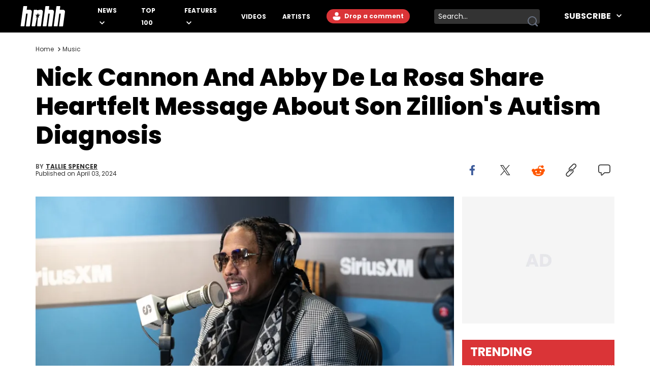

--- FILE ---
content_type: text/html
request_url: https://www.hotnewhiphop.com/783833-nick-cannon-abby-de-la-rosa-autism-son
body_size: 17084
content:
<!DOCTYPE html><html lang="en"> <head><link rel="alternate" type="application/atom+xml" href="https://www.hotnewhiphop.com/feed"><meta charset="UTF-8">
<meta name="viewport" content="width=device-width, initial-scale=1.0">
<title>Nick Cannon And Abby De La Rosa Share Heartfelt Message About Son Zillion's Autism Diagnosis</title>
<link rel="sitemap" href="/sitemap.xml">
<link rel="canonical" href="https://www.hotnewhiphop.com/783833-nick-cannon-abby-de-la-rosa-autism-son">
<meta name="charset" content="utf-8">
<meta name="description" content="Nick Cannon and Abby De La Rosa revealed on IG that their 2-year-old son was recently diagnosed with autism.">
<meta name="author" content="Tallie Spencer">
<meta name="copyright" content="Copyright © HotNewHipHop 2026">
<meta name="id" content="783833">
<meta name="keywords" content="Abby De La Rosa, autism, social media, Music, News, Nick Cannon">
<meta name="news_keywords" content="Abby De La Rosa, autism, social media, Music, News, Nick Cannon">
<meta name="robots" content="index, follow, max-snippet:-1, max-image-preview:large, max-video-preview:-1, all">
<meta name="content-type" content="">
<meta name="og:type" content="article">
<meta name="og:url" content="https://www.hotnewhiphop.com/783833-nick-cannon-abby-de-la-rosa-autism-son">
<meta name="og:description" content="Nick Cannon and Abby De La Rosa revealed on IG that their 2-year-old son was recently diagnosed with autism.">
<meta name="og:image" content="https://www.hotnewhiphop.com/wp-content/uploads/2024/04/GettyImages-1822890175.jpg">
<meta name="og:title" content="Nick Cannon And Abby De La Rosa Share Heartfelt Message About Son Zillion's Autism Diagnosis">
<meta name="og:locale" content="en_US">
<meta name="og:site_name" content="HotNewHipHop">
<meta name="twitter:card" content="summary_large_image">
<meta name="twitter:title" content="Nick Cannon And Abby De La Rosa Share Heartfelt Message About Son Zillion's Autism Diagnosis">
<meta name="twitter:description" content="Nick Cannon and Abby De La Rosa revealed on IG that their 2-year-old son was recently diagnosed with autism.">
<meta name="twitter:image" content="https://www.hotnewhiphop.com/wp-content/uploads/2024/04/GettyImages-1822890175.jpg"><script type="application/ld+json">{
  "@context": "https://schema.org",
  "@graph": [
    {
      "@type": "NewsArticle",
      "@id": "https://www.hotnewhiphop.com/783833-nick-cannon-abby-de-la-rosa-autism-son#article",
      "isPartOf": {
        "@id": "https://www.hotnewhiphop.com/783833-nick-cannon-abby-de-la-rosa-autism-son"
      },
      "author": {
        "name": "Tallie Spencer",
        "@id": "https://www.hotnewhiphop.com/#/schema/person/9ab306a19026f10e2f1191616038034d"
      },
      "headline": "Nick Cannon And Abby De La Rosa Share Heartfelt Message About Son Zillion&#8217;s Autism Diagnosis",
      "datePublished": "2024-04-03T23:49:00+00:00",
      "dateModified": "2024-04-04T01:45:21+00:00",
      "mainEntityOfPage": {
        "@id": "https://www.hotnewhiphop.com/783833-nick-cannon-abby-de-la-rosa-autism-son"
      },
      "wordCount": 450,
      "publisher": {
        "@id": "https://www.hotnewhiphop.com/#organization"
      },
      "image": {
        "@id": "https://www.hotnewhiphop.com/783833-nick-cannon-abby-de-la-rosa-autism-son#primaryimage"
      },
      "thumbnailUrl": "https://www.hotnewhiphop.com/wp-content/uploads/2024/04/GettyImages-1822890175.jpg",
      "keywords": [
        "Abby De La Rosa",
        "autism",
        "social media"
      ],
      "articleSection": [
        "Music",
        "News"
      ],
      "inLanguage": "en-US",
      "articleBody": "In a touching Instagram post on Tuesday (April 2), Nick Cannon and Abby De La Rosa opened up about their son Zillion's recent autism diagnosis. The two shed light on their family's journey and advocating for autism awareness. The proud parents shared a joint message. They stated, \"Today our family recognizes World Autism Awareness Day which is beyond meaningful to us because our amazing 2-year-old, Zillion, was recently diagnosed with ASD.\" This revelation not only showcases the couple's vulnerability but also highlights their commitment to raising awareness. In addition to fostering understanding about autism spectrum disorder (ASD). ASD, as defined by the Centers for Disease Control and Prevention (CDC), is a developmental disability characterized by variations in brain function. Individuals with ASD may display unique behaviors, communication patterns, social interactions, and learning styles compared to others. In their heartfelt message, Cannon and De La Rosa acknowledge Zillion's diagnosis. Moreover, they also celebrate his uniqueness and the profound impact he has on their lives. Furthermore, they draw inspiration from influential figures throughout history who were also believed to be on the spectrum. Some of these figures include Nikola Tesla, Sir Isaac Newton, Albert Einstein, and Michelangelo. They emphasize Zillion's ability to experience life in \"4D\" and his role in teaching them something new every day. Read More: Nick Cannon &amp; Bre Tiesi Pose With Son Legendary For Sweet Holiday Photos Read The Heartfelt Message From Nick Cannon And Abby De La Rosa           View this post on Instagram                         A post shared by Abby De La Rosa (@hiabbydelarosa) Describing Zillion as a source of love, strength, and brilliance, the couple expresses gratitude for being entrusted with such an extraordinary spirit. Their acceptance of Zillion's diagnosis reflects their dedication to providing him with unconditional love and support. Furthermore, as they extend their embrace to families worldwide on World Autism Awareness Day, Cannon and De La Rosa encourage understanding, acceptance, and compassion. Their message resonates with countless families navigating the complexities of autism, offering solace and solidarity in shared experiences. Moreover, accompanied by heartwarming videos of their Easter festivities, Cannon and De La Rosa's post serves as a reminder of the power of love, resilience, and community in the face of adversity. Through their openness and advocacy, they inspire hope and ignite conversation. In other news, Nick Cannon recently opened up about giving his relationship with Mariah Carey another shot. During an interview, he revealed that things aren't completely off the table and to \"ask her.\" [Via] Read More: Nick Cannon &amp; Alyssa Scott Honor Late Son Zen With Sweet Family Video",
      "copyrightYear": "2024",
      "copyrightHolder": {
        "@id": "https://www.hotnewhiphop.com/#organization"
      }
    },
    {
      "@type": "WebPage",
      "@id": "https://www.hotnewhiphop.com/783833-nick-cannon-abby-de-la-rosa-autism-son",
      "url": "https://www.hotnewhiphop.com/783833-nick-cannon-abby-de-la-rosa-autism-son",
      "name": "Nick Cannon And Abby De La Rosa Share Heartfelt Message About Son Zillion's Autism Diagnosis",
      "isPartOf": {
        "@id": "https://www.hotnewhiphop.com/#website"
      },
      "primaryImageOfPage": {
        "@id": "https://www.hotnewhiphop.com/783833-nick-cannon-abby-de-la-rosa-autism-son#primaryimage"
      },
      "image": {
        "@id": "https://www.hotnewhiphop.com/783833-nick-cannon-abby-de-la-rosa-autism-son#primaryimage"
      },
      "thumbnailUrl": "https://www.hotnewhiphop.com/wp-content/uploads/2024/04/GettyImages-1822890175.jpg",
      "datePublished": "2024-04-03T23:49:00+00:00",
      "dateModified": "2024-04-04T01:45:21+00:00",
      "description": "Nick Cannon and Abby De La Rosa revealed on IG that their 2-year-old son was recently diagnosed with autism.",
      "breadcrumb": {
        "@id": "https://www.hotnewhiphop.com/783833-nick-cannon-abby-de-la-rosa-autism-son#breadcrumb"
      },
      "inLanguage": "en-US",
      "potentialAction": [
        {
          "@type": "ReadAction",
          "target": [
            "https://www.hotnewhiphop.com/783833-nick-cannon-abby-de-la-rosa-autism-son"
          ]
        }
      ]
    },
    {
      "@type": "ImageObject",
      "inLanguage": "en-US",
      "@id": "https://www.hotnewhiphop.com/783833-nick-cannon-abby-de-la-rosa-autism-son#primaryimage",
      "url": "https://www.hotnewhiphop.com/wp-content/uploads/2024/04/GettyImages-1822890175.jpg",
      "contentUrl": "https://www.hotnewhiphop.com/wp-content/uploads/2024/04/GettyImages-1822890175.jpg",
      "width": 8068,
      "height": 5504,
      "caption": "NEW YORK, NEW YORK - NOVEMBER 30: Nick Cannon visits the SiriusXM Studios on November 30, 2023 in New York City. (Photo by Noam Galai/Getty Images)"
    },
    {
      "@type": "BreadcrumbList",
      "@id": "https://www.hotnewhiphop.com/783833-nick-cannon-abby-de-la-rosa-autism-son#breadcrumb",
      "itemListElement": [
        {
          "@type": "ListItem",
          "position": 1,
          "name": "Home",
          "item": "https://www.hotnewhiphop.com/"
        },
        {
          "@type": "ListItem",
          "position": 2,
          "name": "Music",
          "item": "https://www.hotnewhiphop.com/articles/music"
        },
        {
          "@type": "ListItem",
          "position": 3,
          "name": "Nick Cannon And Abby De La Rosa Share Heartfelt Message About Son Zillion&#8217;s Autism Diagnosis"
        }
      ]
    },
    {
      "@type": "WebSite",
      "@id": "https://www.hotnewhiphop.com/#website",
      "url": "https://www.hotnewhiphop.com/",
      "name": "HotNewHipHop",
      "description": "The Latest Hip Hop News, Songs, Rap Albums &amp; Music, Gossip &amp; Entertainment News, Sneaker Releases, Sports News, TV &amp; Movies, Interviews, Culture &amp; more",
      "publisher": {
        "@id": "https://www.hotnewhiphop.com/#organization"
      },
      "alternateName": "HNHH",
      "potentialAction": [
        {
          "@type": "SearchAction",
          "target": {
            "@type": "EntryPoint",
            "urlTemplate": "https://www.hotnewhiphop.com/search/{search_term_string}"
          },
          "query-input": {
            "@type": "PropertyValueSpecification",
            "valueRequired": true,
            "valueName": "search_term_string"
          }
        }
      ],
      "inLanguage": "en-US"
    },
    {
      "@type": "Organization",
      "@id": "https://www.hotnewhiphop.com/#organization",
      "name": "HotNewHipHop",
      "alternateName": "HNHH",
      "url": "https://www.hotnewhiphop.com/",
      "logo": {
        "@type": "ImageObject",
        "inLanguage": "en-US",
        "@id": "https://www.hotnewhiphop.com/#/schema/logo/image/",
        "url": "https://www.hotnewhiphop.com/wp-content/uploads/2023/12/hnhh-2.jpeg",
        "contentUrl": "https://www.hotnewhiphop.com/wp-content/uploads/2023/12/hnhh-2.jpeg",
        "width": 1000,
        "height": 666,
        "caption": "HotNewHipHop"
      },
      "image": {
        "@id": "https://www.hotnewhiphop.com/#/schema/logo/image/"
      },
      "sameAs": [
        "https://www.facebook.com/realhotnewhiphop/",
        "https://x.com/HotNewHipHop",
        "https://www.instagram.com/hotnewhiphop/",
        "https://www.youtube.com/c/HotNewHipHop"
      ]
    },
    {
      "@type": "Person",
      "@id": "https://www.hotnewhiphop.com/#/schema/person/9ab306a19026f10e2f1191616038034d",
      "name": "Tallie Spencer",
      "image": {
        "@type": "ImageObject",
        "inLanguage": "en-US",
        "@id": "https://www.hotnewhiphop.com/#/schema/person/image/",
        "url": "https://secure.gravatar.com/avatar/a9059b508ef40b0c3703e97465e1e83091c979c070a5a1c0025729b3129c19f7?s=96&d=mm&r=g",
        "contentUrl": "https://secure.gravatar.com/avatar/a9059b508ef40b0c3703e97465e1e83091c979c070a5a1c0025729b3129c19f7?s=96&d=mm&r=g",
        "caption": "Tallie Spencer"
      },
      "description": "@TallieSpencer is a music journalist based in Los Angeles, CA. She loves concerts, festivals, and traveling the world.",
      "sameAs": [
        "https://www.instagram.com/talliespencer/"
      ],
      "url": "https://www.hotnewhiphop.com/author/tallie-spencer"
    }
  ]
}</script><script type="module" src="/_astro/FreestarInit.astro_astro_type_script_index_0_lang.CxtkAvN7.js"></script><script type="module" src="/_astro/GoogleTag.astro_astro_type_script_index_0_lang.CbdYzwJ1.js"></script><script type="module" src="/_astro/FacebookPixel.astro_astro_type_script_index_0_lang.IqIWuGwb.js"></script><script type="module" src="/_astro/Marfeel.astro_astro_type_script_index_0_lang.BU85h5EW.js"></script><script type="module" src="/_astro/MarfeelABTest.astro_astro_type_script_index_0_lang.k1w2OSKI.js"></script><link rel="stylesheet" href="/_astro/about.Dv3qJe_y.css">
<link rel="stylesheet" href="/_astro/_wpid_-_slug_.h4lCtYjC.css"><script type="module" src="/_astro/page.DCTgdEH6.js"></script></head> <body class="font-poppins pt-8"> <header id="header" class="top-0 left-0 w-full z-40 fixed" role="banner"> <div id="desktop-header" class="hidden lg:flex items-center h-16 bg-black w-full px-10"> <a href="/" role="button" class="desktop-header__logo flex justify-center w-[5.5rem] mr-8 xl:mr-16 [&>span]:w-full" aria-label="Hot New Hip Hop - Home"> <svg class="fill-white w-full h-auto" width="20" height="20"> <use  xlink:href="/images/svg-icon-sprite.svg?2024-10-28#icon-hnhh-header-logo"></use> </svg> </a> <nav aria-label="Primary Navigation" class="flex-1"> <ul class="flex flex-row justify-start items-center"> <li class="group relative mr-4 xl:mr-8 xxl:mr-16"> <a href="/articles/news" class="text-white text-xs xxl:text-base uppercase font-bold relative menu-hover [&>svg]:hover:fill-accent-color hover:text-accent-color" aria-controls="submenu-news" aria-haspopup="true"> News </a> <svg class="inline-block fill-white w-[10px] ml-1" width="20" height="20"> <use  xlink:href="/images/svg-icon-sprite.svg?2024-10-28#icon-chev-down"></use> </svg> <div class="invisible absolute -left-8 top-6 inline-flex flex-col bg-black !py-4 !px-8 w-[150px] group-hover:visible"> <a href="/songs" class="text-white text-sm uppercase font-bold hover:text-accent-color relative menu-hover py-2 inline-block" aria-controls="submenu-songs" aria-haspopup="true"> Songs </a><a href="/mixtapes" class="text-white text-sm uppercase font-bold hover:text-accent-color relative menu-hover py-2 inline-block" aria-controls="submenu-mixtapes" aria-haspopup="true"> Mixtapes </a><a href="/articles/music" class="text-white text-sm uppercase font-bold hover:text-accent-color relative menu-hover py-2 inline-block" aria-controls="submenu-music" aria-haspopup="true"> Music </a><a href="/articles/life" class="text-white text-sm uppercase font-bold hover:text-accent-color relative menu-hover py-2 inline-block" aria-controls="submenu-lifestyle" aria-haspopup="true"> Lifestyle </a><a href="/articles/sports" class="text-white text-sm uppercase font-bold hover:text-accent-color relative menu-hover py-2 inline-block" aria-controls="submenu-sports" aria-haspopup="true"> Sports </a><a href="/articles/sneakers" class="text-white text-sm uppercase font-bold hover:text-accent-color relative menu-hover py-2 inline-block" aria-controls="submenu-sneakers" aria-haspopup="true"> Sneakers </a><a href="/articles/politics" class="text-white text-sm uppercase font-bold hover:text-accent-color relative menu-hover py-2 inline-block" aria-controls="submenu-politics" aria-haspopup="true"> Politics </a><a href="/articles/tech" class="text-white text-sm uppercase font-bold hover:text-accent-color relative menu-hover py-2 inline-block" aria-controls="submenu-tech" aria-haspopup="true"> Tech </a> </div> </li><li class="group relative mr-4 xl:mr-8 xxl:mr-16"> <a href="/top100" class="text-white text-xs xxl:text-base uppercase font-bold relative menu-hover [&>svg]:hover:fill-accent-color hover:text-accent-color" aria-controls="submenu-top 100" aria-haspopup="true"> Top 100 </a>   </li><li class="group relative mr-4 xl:mr-8 xxl:mr-16"> <a href="/articles/features/" class="text-white text-xs xxl:text-base uppercase font-bold relative menu-hover [&>svg]:hover:fill-accent-color hover:text-accent-color" aria-controls="submenu-features" aria-haspopup="true"> Features </a> <svg class="inline-block fill-white w-[10px] ml-1" width="20" height="20"> <use  xlink:href="/images/svg-icon-sprite.svg?2024-10-28#icon-chev-down"></use> </svg> <div class="invisible absolute -left-8 top-6 inline-flex flex-col bg-black !py-4 !px-8 w-[150px] group-hover:visible"> <a href="/articles/reviews" class="text-white text-sm uppercase font-bold hover:text-accent-color relative menu-hover py-2 inline-block" aria-controls="submenu-reviews" aria-haspopup="true"> Reviews </a><a href="/articles/interviews" class="text-white text-sm uppercase font-bold hover:text-accent-color relative menu-hover py-2 inline-block" aria-controls="submenu-interviews" aria-haspopup="true"> Interviews </a><a href="https://www.hotnewhiphop.com/articles/originalcontent" class="text-white text-sm uppercase font-bold hover:text-accent-color relative menu-hover py-2 inline-block" aria-controls="submenu-editorials" aria-haspopup="true"> Editorials </a><a href="/articles/lists" class="text-white text-sm uppercase font-bold hover:text-accent-color relative menu-hover py-2 inline-block" aria-controls="submenu-lists" aria-haspopup="true"> Lists </a> </div> </li><li class="group relative mr-4 xl:mr-8 xxl:mr-16"> <a href="/videos" class="text-white text-xs xxl:text-base uppercase font-bold relative menu-hover [&>svg]:hover:fill-accent-color hover:text-accent-color" aria-controls="submenu-videos" aria-haspopup="true"> Videos </a>   </li><li class="group relative mr-4 xl:mr-8 xxl:mr-16"> <a href="/artists" class="text-white text-xs xxl:text-base uppercase font-bold relative menu-hover [&>svg]:hover:fill-accent-color hover:text-accent-color" aria-controls="submenu-artists" aria-haspopup="true"> Artists </a>   </li> </ul> </nav> <div class="relative mr-6 h-7"> <div> <div class="mr-6 h-7 login-button-auth hidden"> <a href="/my/profile" role="button" class="text-sm lg:text-xs xxl:text-sm font-bold relative menu-hover bg-accent-color text-white rounded-l-full rounded-r-full hover:bg-accent-color-dark h-7 inline-block px-[2px] [&>span]:w-full [&>span]:h-full [&>span]:flex [&>span]:items-center"> <span class="flex items-start"> <span class="inline-block w-6 h-6 mr-2"> <img class="avatar-component-selector w-6 h-6 relative rounded-full next-image" src="/images/default-avatar.png" alt="user avatar"> </span> <span class="mr-2">My Profile</span> </span> </a> </div> <div class="mr-6 h-7 login-button-notauth hidden"> <a href="/login" role="button" class="text-sm lg:text-xs xxl:text-sm font-bold relative menu-hover px-3 py-1 bg-accent-color text-white rounded-l-full rounded-r-full hover:bg-accent-color-dark inline-block h-7">  <svg class="fill-white inline-block mt-[2px]" width="20" height="20"><use xlink:href="/images/svg-icon-sprite.svg?2024-10-28#icon-default-avatar"></use></svg>
Drop a comment
 </a> </div> </div> <script type="module">const n=function(e){[...document.querySelectorAll(".login-button-notauth")].forEach(o=>{o.style.display=e?"none":"block"}),[...document.querySelectorAll(".login-button-auth")].forEach(o=>{o.style.display=e?"block":"none"}),e&&[...document.querySelectorAll(".avatar-component-selector")].forEach(o=>{o.src=e.user.avatar})};window.hhsession_handlers=window.hhsession_handlers||[];window.hhsession_handlers.push(n);</script> </div> <div class="relative mr-8"> <div class="desktopView"><button type="button" class="searchButton absolute right-1 top-1/2 -translate-y-1/2 z-[1] opacity-[.99]" aria-label="search button"><svg class="fill-gray-500 hover:fill-accent-color" width="20" height="20"> <use  xlink:href="/images/svg-icon-sprite.svg?2024-10-28#icon-search"></use> </svg></button><div class="bg-dark-grey border-0 rounded-sm w-52 pr-7 z-0"><label for="searchFormInputDsk" class="hidden">Search input</label><input id="searchFormInputDsk" type="search" name="search" placeholder="Search..." class="searchFormInput search-input-field w-full h-full bg-transparent text-white text-sm px-2 py-1 focus:outline-hidden focus:bg-transparent autofill:!bg-transparent"></div></div><script>(function(){const isMobile = false;

	function handleSearchSubmit (searchData){
		const query = searchData;
		if (query) {
			window.location.href = `/search/${query}`;
		}
		return false;
	}

	document.querySelectorAll(".searchButton")?.forEach(element=>{
		element.addEventListener('click', function () {
			const parent = element.parentElement;
			const inputFieldValue = parent.querySelector('.searchFormInput').value;
			handleSearchSubmit(inputFieldValue);
		});
	});

	document.querySelectorAll(".searchFormInput")?.forEach((input) => {
		input.addEventListener("keypress", function (event) {
			if (event.key === "Enter" || event.keyCode === 13 || event.which === 13) {
				event.preventDefault();
				const query = input.value;
				handleSearchSubmit(query);
			}
		});
	});

})();</script> </div> <div class="header-follow"> <div class="relative group"><div class="text-white text-base font-bold uppercase hover:text-accent-color relative menu-hover [&>svg]:hover:fill-accent-color hover:border-accent-color px-4 py-1 cursor-pointer z-[1]">
Subscribe
<svg class="inline-block fill-white w-[10px] ml-2 -mt-[3px]" width="20" height="20"><use xlink:href="/images/svg-icon-sprite.svg?2024-10-28#icon-chev-down"></use></svg></div><nav id="header-social-list" class="hidden group-hover:inline-block  absolute top-[30px] -right-[25px] bg-black pt-12 px-[25px] pb-[25px] w-[330px]" aria-label="Social Navigation"><span class="flex w-full justify-between"> <a href="https://www.facebook.com/RealHotNewHipHop" aria-label="Follow us on Facebook" target="_blank" rel="noreferrer noopener" class="mr-0 lg:mr-4 lg:float-left"> <svg class="fill-white w-[22px] hover:fill-accent-color" width="20" height="20"> <use  xlink:href="/images/svg-icon-sprite.svg?2024-10-28#icon-facebook"></use> </svg> </a> <a href="https://www.instagram.com/hotnewhiphop/" aria-label="Follow us on Instagram" target="_blank" rel="noreferrer noopener" class="mr-0 lg:mr-4 lg:float-left"> <svg class="fill-white w-[22px] hover:fill-accent-color" width="20" height="20"> <use  xlink:href="/images/svg-icon-sprite.svg?2024-10-28#icon-instagram"></use> </svg> </a> <a href="https://twitter.com/HotNewHipHop" aria-label="Follow us on Twitter" target="_blank" rel="noreferrer noopener" class="mr-0 lg:mr-4 lg:float-left"> <svg class="fill-white w-[22px] hover:fill-accent-color" width="20" height="20"> <use  xlink:href="/images/svg-icon-sprite.svg?2024-10-28#icon-twitter"></use> </svg> </a> <a href="https://www.tiktok.com/@hotnewhiphop?" aria-label="Follow us on TikTok" target="_blank" rel="noreferrer noopener" class="mr-0 lg:mr-4 lg:float-left"> <svg class="fill-white w-[22px] hover:fill-accent-color" width="20" height="20"> <use  xlink:href="/images/svg-icon-sprite.svg?2024-10-28#icon-tiktok"></use> </svg> </a> <a href="https://www.youtube.com/c/HotNewHipHop?" aria-label="Follow us on Youtube" target="_blank" rel="noreferrer noopener"> <svg class="fill-white w-[22px] hover:fill-accent-color" width="20" height="20"> <use  xlink:href="/images/svg-icon-sprite.svg?2024-10-28#icon-youtube"></use> </svg> </a> </span><div class="text-white text-xs font-bold mt-4 mb-2">
Subscribe to Our Newsletter
</div><form class="flex flex-row gap-[2%]"><input type="email" placeholder="Your email" autoComplete="email" class="w-[63%] h-[30px] text-dark-grey text-[.625rem] font-semibold px-2 py-1 bg-white" name="email"/><button type="submit" class="bg-smoke w-[35%] text-black text-[.625rem] font-semibold h-[30px]">SUBSCRIBE</button></form></nav></div> </div> </div> <div class="block lg:hidden absolute top-0 left-0 w-full z-30"> <div class="absolute left-4 top-[18px]"> <div> <div class="mr-6 h-7 login-button-auth hidden"> <a href="/my/profile" role="button" class="text-sm lg:text-xs xxl:text-sm font-bold relative menu-hover bg-accent-color text-white rounded-l-full rounded-r-full hover:bg-accent-color-dark h-7 inline-block px-[2px] [&>span]:w-full [&>span]:h-full [&>span]:flex [&>span]:items-center"> <span class="flex items-start"> <span class="inline-block w-6 h-6 mr-2"> <img class="avatar-component-selector w-6 h-6 relative rounded-full next-image" src="/images/default-avatar.png" alt="user avatar"> </span> <span class="mr-2">My Profile</span> </span> </a> </div> <div class="mr-6 h-7 login-button-notauth hidden"> <a href="/login" role="button" class="text-sm lg:text-xs xxl:text-sm font-bold relative menu-hover px-3 py-1 bg-accent-color text-white rounded-l-full rounded-r-full hover:bg-accent-color-dark inline-block h-7"> Sign in </a> </div> </div>  </div> <div class="h-[64.61px] bg-black w-full flex items-center justify-center"> <a href="/" role="button" class="header-mobile-logo" aria-label="Hot New Hip Hop - Home"> <svg class="h-[64px] w-[76px] fill-white" width="20" height="20"> <use  xlink:href="/images/svg-icon-sprite.svg?2024-10-28#icon-hnhh-header-logo"></use> </svg> </a> </div> <span id="mobileMenuButton" class="block absolute sidebarIconToggle top-[22px] right-4 w-[22px] h-[22px] cursor-pointer bg-menu-open bg-no-repeat bg-center"></span> <div id="sidebarMenu" class="hidden container w-full mobileMenuContainer mobileMenuContainerOpen pt-16 px-6 overflow-y-auto h-full fixed top-[55px] left-0 bg-black"> <div class="flex flex-row justify-between items-center w-full"> <span class="flex w-full justify-between"> <a href="https://www.facebook.com/RealHotNewHipHop" aria-label="Follow us on Facebook" target="_blank" rel="noreferrer noopener" class="mr-0 lg:mr-4 lg:float-left"> <svg class="fill-white w-[22px] hover:fill-accent-color" width="20" height="20"> <use  xlink:href="/images/svg-icon-sprite.svg?2024-10-28#icon-facebook"></use> </svg> </a> <a href="https://www.instagram.com/hotnewhiphop/" aria-label="Follow us on Instagram" target="_blank" rel="noreferrer noopener" class="mr-0 lg:mr-4 lg:float-left"> <svg class="fill-white w-[22px] hover:fill-accent-color" width="20" height="20"> <use  xlink:href="/images/svg-icon-sprite.svg?2024-10-28#icon-instagram"></use> </svg> </a> <a href="https://twitter.com/HotNewHipHop" aria-label="Follow us on Twitter" target="_blank" rel="noreferrer noopener" class="mr-0 lg:mr-4 lg:float-left"> <svg class="fill-white w-[22px] hover:fill-accent-color" width="20" height="20"> <use  xlink:href="/images/svg-icon-sprite.svg?2024-10-28#icon-twitter"></use> </svg> </a> <a href="https://www.tiktok.com/@hotnewhiphop?" aria-label="Follow us on TikTok" target="_blank" rel="noreferrer noopener" class="mr-0 lg:mr-4 lg:float-left"> <svg class="fill-white w-[22px] hover:fill-accent-color" width="20" height="20"> <use  xlink:href="/images/svg-icon-sprite.svg?2024-10-28#icon-tiktok"></use> </svg> </a> <a href="https://www.youtube.com/c/HotNewHipHop?" aria-label="Follow us on Youtube" target="_blank" rel="noreferrer noopener"> <svg class="fill-white w-[22px] hover:fill-accent-color" width="20" height="20"> <use  xlink:href="/images/svg-icon-sprite.svg?2024-10-28#icon-youtube"></use> </svg> </a> </span> </div> <div class="flex flex-row items-center my-10 w-full"> <div class="mobileView flex justify-between relative w-full lg:w-[calc(100%-358px)] mb-8"><div class="searchFormInputMobWrapper w-full rounded-xl pr-10 border-[1px] border-very-light-grey"><label for="searchFormInputMob" class="hidden">Search input</label><input id="searchFormInputMob" type="search" name="search" placeholder="Search..." class="searchFormInput search-input-field border-0 px-4 py-2 w-full bg-transparent outline-hidden text-lg text-white"></div><button type="button" class="searchButton absolute right-4 top-1/2 -translate-y-1/2 w-[23px] h-[23px]" aria-label="search button"><svg class="w-[23px] h-[23px] fill-dark-grey hover:fisAuthenticatedill-accent-color" width="20" height="20"> <use  xlink:href="/images/svg-icon-sprite.svg?2024-10-28#icon-search"></use> </svg></button></div><script>(function(){const isMobile = true;

	function handleSearchSubmit (searchData){
		const query = searchData;
		if (query) {
			window.location.href = `/search/${query}`;
		}
		return false;
	}

	document.querySelectorAll(".searchButton")?.forEach(element=>{
		element.addEventListener('click', function () {
			const parent = element.parentElement;
			const inputFieldValue = parent.querySelector('.searchFormInput').value;
			handleSearchSubmit(inputFieldValue);
		});
	});

	document.querySelectorAll(".searchFormInput")?.forEach((input) => {
		input.addEventListener("keypress", function (event) {
			if (event.key === "Enter" || event.keyCode === 13 || event.which === 13) {
				event.preventDefault();
				const query = input.value;
				handleSearchSubmit(query);
			}
		});
	});

})();</script> </div> <nav class="mobileNav w-full" aria-label="Main Navigation"> <div class="my-4" role="menu"> <span class="mobile-navItem-expander flex flex-row flex-wrap relative" role="menuitem"> <a href="/articles/news" class="mobileNavItemLink text-white text-lg uppercase font-semibold mobileLinkButton mr-3" aria-controls="submenu-news" aria-haspopup="true"> News </a> <span class="mobile-navExpander bg-chev-down bg-no-repeat bg-left flex-1 h-5 [&>svg]:fill-white [&>svg]:w-4 [&>svg]:h-4 mt-1"></span> <div id="submenu-news" class="mobileNavItemChildren hidden basis-full" role="menu"> <a href="/songs" class="mobileNavItemLink pl-4 my-3 mobileNavSubItem text-white text-base font-semibold mobileLinkButton block" aria-controls="submenu-songs" aria-haspopup="true" role="menuitem"> Songs </a><a href="/mixtapes" class="mobileNavItemLink pl-4 my-3 mobileNavSubItem text-white text-base font-semibold mobileLinkButton block" aria-controls="submenu-mixtapes" aria-haspopup="true" role="menuitem"> Mixtapes </a><a href="/articles/music" class="mobileNavItemLink pl-4 my-3 mobileNavSubItem text-white text-base font-semibold mobileLinkButton block" aria-controls="submenu-music" aria-haspopup="true" role="menuitem"> Music </a><a href="/articles/life" class="mobileNavItemLink pl-4 my-3 mobileNavSubItem text-white text-base font-semibold mobileLinkButton block" aria-controls="submenu-lifestyle" aria-haspopup="true" role="menuitem"> Lifestyle </a><a href="/articles/sports" class="mobileNavItemLink pl-4 my-3 mobileNavSubItem text-white text-base font-semibold mobileLinkButton block" aria-controls="submenu-sports" aria-haspopup="true" role="menuitem"> Sports </a><a href="/articles/sneakers" class="mobileNavItemLink pl-4 my-3 mobileNavSubItem text-white text-base font-semibold mobileLinkButton block" aria-controls="submenu-sneakers" aria-haspopup="true" role="menuitem"> Sneakers </a><a href="/articles/politics" class="mobileNavItemLink pl-4 my-3 mobileNavSubItem text-white text-base font-semibold mobileLinkButton block" aria-controls="submenu-politics" aria-haspopup="true" role="menuitem"> Politics </a><a href="/articles/tech" class="mobileNavItemLink pl-4 my-3 mobileNavSubItem text-white text-base font-semibold mobileLinkButton block" aria-controls="submenu-tech" aria-haspopup="true" role="menuitem"> Tech </a> </div> </span> </div><div class="my-4" role="menu"> <a href="/top100" role="menuitem" class="mobileNavItemLink mobileNavItem mobileLinkButton text-white text-lg uppercase font-semibold"> Top 100 </a> </div><div class="my-4" role="menu"> <span class="mobile-navItem-expander flex flex-row flex-wrap relative" role="menuitem"> <a href="/articles/features/" class="mobileNavItemLink text-white text-lg uppercase font-semibold mobileLinkButton mr-3" aria-controls="submenu-features" aria-haspopup="true"> Features </a> <span class="mobile-navExpander bg-chev-down bg-no-repeat bg-left flex-1 h-5 [&>svg]:fill-white [&>svg]:w-4 [&>svg]:h-4 mt-1"></span> <div id="submenu-features" class="mobileNavItemChildren hidden basis-full" role="menu"> <a href="/articles/reviews" class="mobileNavItemLink pl-4 my-3 mobileNavSubItem text-white text-base font-semibold mobileLinkButton block" aria-controls="submenu-reviews" aria-haspopup="true" role="menuitem"> Reviews </a><a href="/articles/interviews" class="mobileNavItemLink pl-4 my-3 mobileNavSubItem text-white text-base font-semibold mobileLinkButton block" aria-controls="submenu-interviews" aria-haspopup="true" role="menuitem"> Interviews </a><a href="https://www.hotnewhiphop.com/articles/originalcontent" class="mobileNavItemLink pl-4 my-3 mobileNavSubItem text-white text-base font-semibold mobileLinkButton block" aria-controls="submenu-editorials" aria-haspopup="true" role="menuitem"> Editorials </a><a href="/articles/lists" class="mobileNavItemLink pl-4 my-3 mobileNavSubItem text-white text-base font-semibold mobileLinkButton block" aria-controls="submenu-lists" aria-haspopup="true" role="menuitem"> Lists </a> </div> </span> </div><div class="my-4" role="menu"> <a href="/videos" role="menuitem" class="mobileNavItemLink mobileNavItem mobileLinkButton text-white text-lg uppercase font-semibold"> Videos </a> </div><div class="my-4" role="menu"> <a href="/artists" role="menuitem" class="mobileNavItemLink mobileNavItem mobileLinkButton text-white text-lg uppercase font-semibold"> Artists </a> </div> </nav> <div class="mt-4 mb-20 w-full"><div class="text-white text-xs font-bold pb-2">
Subscribe to Our Newsletter
</div><form class="flex flex-row gap-[2%]"><input type="email" placeholder="Your email" autoComplete="email" class="w-[63%] h-[30px] text-dark-grey text-[.625rem] font-semibold px-2 py-1 bg-white" name="email"/><button type="submit" class="bg-smoke w-[35%] text-black text-[.625rem] font-semibold h-[30px]">SUBSCRIBE</button></form></div> </div> </div> <script type="module">if(typeof window>"u")throw new Error("MENU ERROR");const t=document.getElementById("mobileMenuButton"),i=document.getElementById("sidebarMenu"),r=document.querySelectorAll(".mobile-navExpander"),u=document.querySelectorAll(".mobileNavItemLink"),o=document.querySelector("body"),s=e=>{const n=e.style.display==="block";return e.style.display=n?"none":"block",n},d=(e,n)=>{e.style.backgroundImage=n?"url(/images/chevDown.svg)":"url(/images/chevUp.svg)"},c=()=>{if(!o||!t)return;const e=s(i);o.style.overflowY=e?"visible":"hidden",t.style.backgroundImage=e?"url(/images/menuOpen.svg)":"url(/images/menuClose.svg)"};r.forEach(e=>{e.addEventListener("click",()=>{const n=e.nextElementSibling,l=s(n);d(e,l)})});t&&t.addEventListener("click",c);u.forEach(e=>{e.addEventListener("click",()=>{setTimeout(c,150)})});</script> </header>  <div class="container-content mx-auto px-4 mt-20 lg:mt-[57px]"> <header class="w-full font-poppins"> <ul class="my-4 lg:my-5 flex flex-row justify-start items-center text-xs text-dark-grey font-poppins"> <li> <a href="/" class="mr-2 hover:text-accent-color">
Home
</a> </li> <li class="breadcrumb-arrow"> <a href="/articles/music" class="hover:text-accent-color"> Music </a> </li> </ul> <h1 class="text-[1.75rem] lg:text-5xl font-extrabold mt-0 lg:mt-5 mb-5 "> Nick Cannon And Abby De La Rosa Share Heartfelt Message About Son Zillion&#39;s Autism Diagnosis </h1>  <div class="flex flex-row flex-wrap justify-start items-center mb-8 text-[10px] lg:text-[11px] font-poppins leading-[1.231] w-full"> <span class="flex gap-x-4 gap-y-3 lg:gap-y-1 flex-col"> <span class="uppercase text-xs flex items-end"> <span class="text-[#555] font-semibold mr-1">BY</span> <a href="/author/tallie-spencer" class="mr-4 font-bold text-dark-grey hover:text-accent-color underline"> Tallie Spencer </a> </span> <span class="col-start-2 row-start-2 text-xs text-dark-grey"> <time class="client-timestamp font-light undefined" data-date="2024-04-03 19:49:00" data-modified="2024-04-03 21:45:21" data-full-format="true"> Published on  <span>April 03, 2024</span> </time> </span> </span> <span class="flex-1"></span> <span class="inline-flex lg:w-[300px] items-center justify-between w-auto mt-4 lg:mt-0"> <span class="mr-2 lg:mr-0 w-[40px] h-[40px] border-[1px] border-dark-grey rounded-full flex justify-center items-center cursor-pointer hover:border-accent-color [&>button>svg]:hover:fill-accent-color"> <a href="https://www.facebook.com/sharer/sharer.php?u=https://www.hotnewhiphop.com/783833-nick-cannon-abby-de-la-rosa-autism-son&quote=Nick Cannon And Abby De La Rosa Share Heartfelt Message About Son Zillion's Autism Diagnosis" target="_blank" rel="noopener noreferrer" aria-label="Share on Facebook"> <svg class="w-[20px] h-auto fill-[#3C5A9A]" width="20" height="20"> <use  xlink:href="/images/svg-icon-sprite.svg?2024-10-28#icon-facebook"></use> </svg> </a> </span> <span class="mr-2 lg:mr-0 w-[40px] h-[40px] border-[1px] border-dark-grey rounded-full flex justify-center items-center cursor-pointer hover:border-accent-color [&>button>svg]:hover:fill-accent-color"> <a href="https://twitter.com/intent/tweet?url=https://www.hotnewhiphop.com/783833-nick-cannon-abby-de-la-rosa-autism-son&text=Nick Cannon And Abby De La Rosa Share Heartfelt Message About Son Zillion's Autism Diagnosis" target="_blank" rel="noopener noreferrer" aria-label="Share on Twitter"> <svg class="w-[20px] h-auto fill-dark-grey hover:fill-accent-color" width="20" height="20"> <use  xlink:href="/images/svg-icon-sprite.svg?2024-10-28#icon-twitter"></use> </svg> </a> </span> <span class="mr-2 lg:mr-0 w-[40px] h-[40px] border-[1px] border-dark-grey rounded-full flex justify-center items-center cursor-pointer hover:border-accent-color [&>button>svg]:hover:fill-accent-color"> <a href="https://www.reddit.com/submit?url=https://www.hotnewhiphop.com/783833-nick-cannon-abby-de-la-rosa-autism-son&title=Nick Cannon And Abby De La Rosa Share Heartfelt Message About Son Zillion's Autism Diagnosis" target="_blank" rel="noopener noreferrer" aria-label="Share on Reddit"> <svg class="w-[26px] h-auto fill-[#FF5700] hover:fill-accent-color" width="20" height="20"> <use  xlink:href="/images/svg-icon-sprite.svg?2024-10-28#icon-reddit"></use> </svg> </a> </span> <span class="mr-2 lg:mr-0 w-[40px] h-[40px] flex justify-center items-center relative"> <div class="relative"> <button type="button" class="w-[40px] h-[40px] border-[1px] border-dark-grey rounded-full flex justify-center items-center cursor-pointer hover:border-accent-color [&>svg]:hover:fill-accent-color" aria-label="Copy URL to clipboard" data-copy-button="-header"> <svg class="share-link-icon h-[26px] w-[26px] fill-dark-grey" width="20" height="20"> <use  xlink:href="/images/svg-icon-sprite.svg?2024-10-28#icon-share-link"></use> </svg> </button> <span class="fixed top-8 left-1/2 transform -translate-x-1/2 bg-accent-color text-white text-sm px-2 py-1 rounded-sm transition-opacity duration-200 opacity-0" data-copy-tooltip="-header">
Link Copied to Clipboard!
</span> </div>  </span> <a href="#comment_section" aria-label="Comments" class="transition-all duration-200 w-[40px] h-[40px] border-[1px] border-dark-grey rounded-full flex justify-center items-center cursor-pointer hover:border-accent-color [&>svg]:hover:fill-accent-color"> <svg class="h-[26px] w-[24px] fill-dark-grey" width="20" height="20"> <use  xlink:href="/images/svg-icon-sprite.svg?2024-10-28#icon-comment"></use> </svg> </a> </span> </div> </header> <div class="w-full relative flex flex-col justify-between gap-x-4 lg:flex-row mt-4 lg:mt-8 pb-8 mb-8"> <div class="w-full lg:max-w-[824px]"> <div class="block relative aspect-[1.5]"><div class="block absolute lg:relative w-[calc(100%+2rem)] lg:w-full -left-4 lg:-left-0 overflow-hidden aspect-[1.5]"><img class="article-cover-image !relative object-cover w-full h-full object-top" src="https://www.hotnewhiphop.com/i/v1/390x273-cover-81-auto/2024/04/GettyImages-1822890175.jpg" srcset="https://www.hotnewhiphop.com/i/v1/390x260-cover-81-auto/2024/04/GettyImages-1822890175.jpg 390w, https://www.hotnewhiphop.com/i/v1/765x510-cover-81-auto/2024/04/GettyImages-1822890175.jpg 765w, https://www.hotnewhiphop.com/i/v1/0x0-cover-81-auto/2024/04/GettyImages-1822890175.jpg 0w" sizes="(max-width:420px) 420w, 100vw" alt="Celebrities Visit SiriusXM - November 30, 2023" loading="eager" decoding="async" fetchpriority="high"></div></div>
		<span class="text-xs text-dark-grey inline-block mt-7 lg:mt-2 [&>svg]:inline [&>svg]:fill-dark-grey [&>svg]:h-3 [&>svg]:mb-[3px] [&>svg]:mr-1"><svg width="20" height="20"> <use  xlink:href="/images/svg-icon-sprite.svg?2024-10-28#icon-camera"></use> </svg>NEW YORK, NEW YORK - NOVEMBER 30: Nick Cannon visits the SiriusXM Studios on November 30, 2023 in New York City. (Photo by Noam Galai/Getty Images)</span>  <div class="block lg:flex gap-8"> <div class="w-[40px] hidden lg:block pt-5"> <span class="inline-flex flex-col gap-4 sticky items-center justify-between w-auto mt-4 lg:mt-0"> <span class="mr-2 lg:mr-0 w-[40px] h-[40px] border-[1px] border-dark-grey rounded-full flex justify-center items-center cursor-pointer hover:border-accent-color [&>button>svg]:hover:fill-accent-color"> <a href="https://www.facebook.com/sharer/sharer.php?u=https://www.hotnewhiphop.com/783833-nick-cannon-abby-de-la-rosa-autism-son&quote=Nick Cannon And Abby De La Rosa Share Heartfelt Message About Son Zillion's Autism Diagnosis" target="_blank" rel="noopener noreferrer" aria-label="Share on Facebook"> <svg class="w-[20px] h-auto fill-[#3C5A9A]" width="20" height="20"> <use  xlink:href="/images/svg-icon-sprite.svg?2024-10-28#icon-facebook"></use> </svg> </a> </span> <span class="mr-2 lg:mr-0 w-[40px] h-[40px] border-[1px] border-dark-grey rounded-full flex justify-center items-center cursor-pointer hover:border-accent-color [&>button>svg]:hover:fill-accent-color"> <a href="https://twitter.com/intent/tweet?url=https://www.hotnewhiphop.com/783833-nick-cannon-abby-de-la-rosa-autism-son&text=Nick Cannon And Abby De La Rosa Share Heartfelt Message About Son Zillion's Autism Diagnosis" target="_blank" rel="noopener noreferrer" aria-label="Share on Twitter"> <svg class="w-[20px] h-auto fill-dark-grey hover:fill-accent-color" width="20" height="20"> <use  xlink:href="/images/svg-icon-sprite.svg?2024-10-28#icon-twitter"></use> </svg> </a> </span> <span class="mr-2 lg:mr-0 w-[40px] h-[40px] border-[1px] border-dark-grey rounded-full flex justify-center items-center cursor-pointer hover:border-accent-color [&>button>svg]:hover:fill-accent-color"> <a href="https://www.reddit.com/submit?url=https://www.hotnewhiphop.com/783833-nick-cannon-abby-de-la-rosa-autism-son&title=Nick Cannon And Abby De La Rosa Share Heartfelt Message About Son Zillion's Autism Diagnosis" target="_blank" rel="noopener noreferrer" aria-label="Share on Reddit"> <svg class="w-[26px] h-auto fill-[#FF5700] hover:fill-accent-color" width="20" height="20"> <use  xlink:href="/images/svg-icon-sprite.svg?2024-10-28#icon-reddit"></use> </svg> </a> </span> <span class="mr-2 lg:mr-0 w-[40px] h-[40px] flex justify-center items-center relative"> <div class="relative"> <button type="button" class="w-[40px] h-[40px] border-[1px] border-dark-grey rounded-full flex justify-center items-center cursor-pointer hover:border-accent-color [&>svg]:hover:fill-accent-color" aria-label="Copy URL to clipboard" data-copy-button="-body"> <svg class="share-link-icon h-[26px] w-[26px] fill-dark-grey" width="20" height="20"> <use  xlink:href="/images/svg-icon-sprite.svg?2024-10-28#icon-share-link"></use> </svg> </button> <span class="fixed top-8 left-1/2 transform -translate-x-1/2 bg-accent-color text-white text-sm px-2 py-1 rounded-sm transition-opacity duration-200 opacity-0" data-copy-tooltip="-body">
Link Copied to Clipboard!
</span> </div> <script type="module">typeof window<"u"&&document.querySelectorAll("[data-copy-button]").forEach(o=>{const e=o.getAttribute("data-copy-button"),t=document.querySelector(`[data-copy-tooltip="${e}"]`);o.addEventListener("click",async()=>{try{await navigator.clipboard.writeText(window.location.href),t&&(t.style.opacity="1",setTimeout(()=>{t.style.opacity="0"},2e3))}catch(c){console.error("Failed to copy the URL:",c)}})});</script> </span> <a href="#comment_section" aria-label="Comments" class="transition-all duration-200 w-[40px] h-[40px] border-[1px] border-dark-grey rounded-full flex justify-center items-center cursor-pointer hover:border-accent-color [&>svg]:hover:fill-accent-color"> <svg class="h-[26px] w-[24px] fill-dark-grey" width="20" height="20"> <use  xlink:href="/images/svg-icon-sprite.svg?2024-10-28#icon-comment"></use> </svg> </a> </span> </div> <div class="w-full lg:max-w-[752px] [&>svg]:inline"> <div class="inline-flex justify-center lg:justify-start mt-2 w-full"> <a href="https://www.google.com/preferences/source?q=https://www.hotnewhiphop.com/" class="mt-4 lg:mt-2 block w-full h-full max-w-[330px] max-h-[59px]" id="googleButtonPopUp"> <span class="relative block w-full max-w-[330px]"> <img id="googlePreferredBadgeDefault" src="/images/google_preferred_source_badge_dark_1_1.webp" width="600" height="107" alt="Add HNHH as a preferred source on Google" class="block w-full max-w-[330px]" loading="lazy" fetchpriority="low"> <img id="googlePreferredBadgeActive" src="/images/google_preferred_source_badge_dark_1_2.webp" width="600" height="107" alt="" aria-hidden="true" class="hidden w-full max-w-[330px]" loading="lazy" fetchpriority="low"> </span> </a> <script type="module">const t=document.getElementById("googleButtonPopUp"),n=document.getElementById("googlePreferredBadgeDefault"),s=document.getElementById("googlePreferredBadgeActive");window.dataLayer=window.dataLayer||[];function d(){console.log("Google button clicked"),window.dataLayer.push({event:"discover_btn_click"})}function c(e){!n||!s||(n.classList.toggle("hidden",e),n.classList.toggle("block",!e),s.classList.toggle("hidden",!e),s.classList.toggle("block",e))}function i(e){const l=["width=480","height=550","resizable=no","scrollbars=yes","menubar=no","toolbar=no","status=no"].join(","),o=window.open(e,"preferencesPopup",l);if(!o||o.closed||typeof o.closed>"u"){window.open(e,"_blank","noopener,noreferrer");return}o.focus()}t&&t.addEventListener("click",e=>{e.preventDefault(),d(),c(!0),i(t.href)});</script> </div> <div><!-- Article Start --></div> <span class="inline-block text-[1rem] font-bold lg:text-xl text-dark-grey mb-4 lg:mb-6 mt-8 lg:mt-4 w-full lg:max-w-[680px] font-lora"></span> <article class="w-full lg:max-w-[680px] [&>div>p>iframe]:w-full [&>div>p>iframe]:aspect-video
								[&>div>p>iframe]:!h-auto [&>div>p>iframe]:!mx-auto [&>div>p>iframe]:min-w-[auto] [&>div>p>iframe]:lg:min-w-[382px] min-h-[200px] [&_ol]:list-decimal [&_ol]:list-outside [&_ol]:pl-[30px] [&_h3]:font-bold [&_h3]:text-xl [&_h3]:mb-8">  <div>  <div class="mb-8"><p class="font-lora text-dark-grey !leading-[1.9125rem] break-words text-[17px] lg:text-lg">In a touching Instagram post on Tuesday (April 2), <a href="/profile/nickcannon" class="font-semibold hover:text-accent-color border-b-2 border-accent-color" target="" rel="">Nick Cannon</a> and Abby De La Rosa opened up about their son Zillion's recent autism diagnosis. The two shed light on their family's journey and advocating for autism awareness. The proud parents shared a joint message. They stated, "Today our family recognizes World Autism Awareness Day which is beyond meaningful to us because our amazing 2-year-old, Zillion, was recently diagnosed with ASD." This revelation not only showcases <a href="/740663-nick-cannon-diddy-cassie-explosive-lawsuit" target="" rel="" class="font-semibold hover:text-accent-color border-b-2 border-accent-color">the couple's vulnerability </a>but also highlights their commitment to raising awareness. In addition to fostering understanding about autism spectrum disorder (ASD).</p></div> <div id="FreeStarVideoAdContainer" class="relative aspect-video bg-d-bg-color
						before:content-['VIDEO'] before:absolute before:text-4xl before:text-gray-200 before:top-[50%] before:left-[50%] before:font-bold before:-translate-x-[50%] before:-translate-y-[50%] before:font-poppins
						pt-[12.8px] lg:px-[12.8px] pb-0 lg:pb-[12.8px] border-t lg:mb-6"> <div id="freestar-video-parent"> <div id="freestar-video-child"></div> </div> </div><div class="w-full relative lg:hidden flex justify-center items-start mb-6 lg:mb-8 min-h-[226px] lg:h-auto lg:min-h-[116px]
                bg-d-bg-color bg-ad-text bg-no-repeat bg-center a-block-bg before:font-poppins
                border-b py-[12.8px]"> <div data-placement="hotnewhiphop_Mobile_MidArticle" id="hotnewhiphop_Mobile_MidArticle-828xn877y" class="freestarAd undefined"></div> </div> <div class="mb-8"><p class="font-lora text-dark-grey !leading-[1.9125rem] break-words text-[17px] lg:text-lg">ASD, as defined by the<em> Centers for Disease Control and Prevention</em> (CDC), is a developmental disability characterized by variations in brain function. Individuals with ASD may display unique behaviors, communication patterns, social interactions, and learning styles compared to others. In their heartfelt message, Cannon and De La Rosa acknowledge Zillion's diagnosis. Moreover, they also celebrate his uniqueness and the profound impact he has on their lives. Furthermore, they draw inspiration from influential figures throughout history who were also believed to be on the spectrum. Some of these figures include Nikola Tesla, Sir Isaac Newton, Albert Einstein, and Michelangelo. They emphasize Zillion's ability to experience life in "4D" and his role in teaching them something new every day.</p></div>  <div class="mb-8"><p class="font-lora text-dark-grey !leading-[1.9125rem] break-words text-[17px] lg:text-lg"><strong>Read More:&nbsp;<a href="/747563-nick-cannon-bre-tiesi-holiday-photos" target="" rel="" class="font-semibold hover:text-accent-color border-b-2 border-accent-color">Nick Cannon &amp; Bre Tiesi Pose With Son Legendary For Sweet Holiday Photos</a></strong></p></div> <div class="w-full relative flex justify-center items-start bg-d-bg-color h-auto min-h-[250px] lg:min-h-[276px] bg-ad-text bg-no-repeat bg-center a-block-bg py-[13px] my-8"> <div data-placement="hotnewhiphop_inarticle_reusable" id="hotnewhiphop_inarticle_reusable_6" class="freestarAd undefined"></div> </div><span>
<h2 class="font-bold text-2xl lg:text-[2.125rem] mb-[18px] font-poppins leading-10" class="wp-block-heading" id="h-read-the-heartfelt-message-from-nick-cannon-and-abby-de-la-rosa">Read The Heartfelt Message From Nick Cannon And Abby De La Rosa</h2>
</span> <script type="module" src="/_astro/RenderEmbedInstagram.astro_astro_type_script_index_0_lang.-sDcVz2O.js"></script> <p class="mb-8"> <amp-instagram data-shortcode="C5RMeYapsgj" data-captioned="true" layout="responsive" width="750" height="422" class="w-full lg:w-3/4 mx-auto border-[1px] border-[#dbdbdb] rounded-[3px] amp-instagram-container"></amp-instagram> </p> <div class="mb-8"><p class="font-lora text-dark-grey !leading-[1.9125rem] break-words text-[17px] lg:text-lg">Describing Zillion as a source of love, strength, and brilliance, the couple expresses gratitude for being entrusted with such an extraordinary spirit. Their acceptance of Zillion's diagnosis reflects their dedication to providing him with unconditional love and support. Furthermore, as they extend their embrace to families worldwide on World Autism Awareness Day, Cannon and De La Rosa encourage understanding, acceptance, and compassion. Their message resonates with countless families navigating the complexities of autism, offering solace and solidarity in shared experiences.</p></div>  <div class="mb-8"><p class="font-lora text-dark-grey !leading-[1.9125rem] break-words text-[17px] lg:text-lg">Moreover, accompanied by heartwarming videos of their Easter festivities, Cannon and De La Rosa's post serves as a reminder of the power of love, resilience, and community in the face of adversity. Through their openness and advocacy, they inspire hope and ignite conversation. In other news, Nick Cannon recently opened up about giving his relationship <a href="/762044-nick-cannon-mariah-carey-reunion-pop-culture-news" target="" rel="" class="font-semibold hover:text-accent-color border-b-2 border-accent-color">with Mariah Carey another shot</a>. During an interview, he revealed that things aren't completely off the table and to "ask her." </p></div>  <div class="mb-8"><p class="font-lora text-dark-grey !leading-[1.9125rem] break-words text-[17px] lg:text-lg">[<a href="https://www.cdc.gov/ncbddd/autism/signs.html#:~:text=Autism%20spectrum%20disorder%20(ASD)%20is,%2C%20moving%2C%20or%20paying%20attention." target="_blank" rel="nofollow noopener" class="font-semibold hover:text-accent-color border-b-2 border-accent-color">Via</a>]</p></div>  <div class="mb-8"><p class="font-lora text-dark-grey !leading-[1.9125rem] break-words text-[17px] lg:text-lg"><strong>Read More:&nbsp;<a href="/755211-nick-cannon-alyssa-scott-honor-son-pop-culture-news" target="" rel="" class="font-semibold hover:text-accent-color border-b-2 border-accent-color">Nick Cannon &amp; Alyssa Scott Honor Late Son Zen With Sweet Family Video</a></strong></p></div>  </div> </article> <div><!-- Article End --></div> <div class="w-full mb-8 mt-4" id="article-tags"><ul class="flex flex-row flex-wrap gap-2 font-poppins"><li class="text-lg font-bold text-dark-grey mr-1">Tags</li><li><a href="/tag/abby-de-la-rosa" class="px-2 py-1 inline-flex justify-center items-center bg-very-light-grey text-dark-grey hover:text-accent-color text-xs lg:text-[10px] uppercase font-poppins font-bold">Abby De La Rosa</a></li><li><a href="/tag/autism" class="px-2 py-1 inline-flex justify-center items-center bg-very-light-grey text-dark-grey hover:text-accent-color text-xs lg:text-[10px] uppercase font-poppins font-bold">autism</a></li><li><a href="/tag/social-media" class="px-2 py-1 inline-flex justify-center items-center bg-very-light-grey text-dark-grey hover:text-accent-color text-xs lg:text-[10px] uppercase font-poppins font-bold">social media</a></li><li><a href="/articles/music" class="px-2 py-1 inline-flex justify-center items-center bg-very-light-grey text-dark-grey hover:text-accent-color text-xs lg:text-[10px] uppercase font-poppins font-bold">Music</a></li><li><a href="/articles/news" class="px-2 py-1 inline-flex justify-center items-center bg-very-light-grey text-dark-grey hover:text-accent-color text-xs lg:text-[10px] uppercase font-poppins font-bold">News</a></li></ul></div> <div class="relative"> <div class="text-lg font-bold text-dark-grey mb-[0.5rem] leading-[22.158px]">
About The Author
</div> <div class="ml-8 mb-[0.5rem] flex flex-col lg:flex-row justify-start gap-2"> <a class="font-bold text-sm text-dark-grey hover:text-accent-color leading-[22.158px] h-[17px]" href="/author/tallie-spencer"> Tallie Spencer </a>  <!-- <span class="text-sm text-dark-grey font-light leading-[22.158px] h-[17px]">
		  (30 Articles published)
		</span> --> </div> <div class="text-dark-grey text-xs lg:text-sm font-poppins line-clamp-2 ml-8 leading-[1.5]"> @TallieSpencer is a music journalist based in Los Angeles, CA. She loves concerts, festivals, and traveling the world. </div> </div> <div class="w-full mt-16"> <span class="w-full h-[50px] px-2 mb-3 border-y border-black flex flex-row justify-between items-center"> <span class="text-xl lg:text-[1.5rem] uppercase font-semibold">
Recommended Content
</span> <svg width="20" height="20"> <use  xlink:href="/images/svg-icon-sprite.svg?2024-10-28#icon-arrow-right"></use> </svg> </span> <div class="flex justify-between flex-row flex-wrap gap-5"> <div class="grid gap-4 relative grid-rows-[20px_auto_auto] gap-x-4 gap-y-2 grid-cols-[140px_auto] lg:grid-cols-[190px_auto] w-full lg:max-w-[47%]"> <a href="/816606-nick-cannon-kids-connect-fathers-day-entertainment-news" title="Nick Cannon Wants To Give His Kids The &#34;Opportunity To Connect&#34; With Him On Father's Day" class="inline-block [&>span]:block [&>span]:aspect-[1.347] aspect-[1.347] [&>span]:w-[140px] w-[140px] [&>span]:basis-[140px] [&>span]:lg:w-[190px] [&>span]:lg:basis-[190px]
							basis-[140px] lg:w-[190px] lg:basis-[190px] [&>span]:overflow-hidden mr-4 grow-0 shrink-0 row-span-3"> <img class="!relative object-cover w-full h-full" src="https://www.hotnewhiphop.com/i/v1/228x152-cover-81-auto/2024/06/Nick-Cannon-5-scaled.jpg" srcset="https://www.hotnewhiphop.com/i/v1/228x152-cover-81-auto/2024/06/Nick-Cannon-5-scaled.jpg 228w, https://www.hotnewhiphop.com/i/v1/390x273-cover-81-auto/2024/06/Nick-Cannon-5-scaled.jpg 390w" sizes="(max-width:1279px) 150px,190px" alt="&#34;Thoughts Of A Colored Man&#34; Opening Night" loading="lazy" decoding="async" fetchpriority="low">  </a> <a href="/articles/Relationships" class="text-sm font-light text-accent-color uppercase max-h-5"> Relationships </a> <a href="/816606-nick-cannon-kids-connect-fathers-day-entertainment-news" class="text-base font-semibold line-clamp-3 lg:line-clamp-4 hover:text-accent-color col-start-2 row-start-2 align-self-start"> Nick Cannon Wants To Give His Kids The &quot;Opportunity To Connect&quot; With Him On Father&#39;s Day </a> <time class="font-light text-[0.65rem] italic text-gray-700" datetime="2024-06-16 21:57:09"> <span title="June 16, 2024">June 16, 2024</span> </time> </div><div class="grid gap-4 relative grid-rows-[20px_auto_auto] gap-x-4 gap-y-2 grid-cols-[140px_auto] lg:grid-cols-[190px_auto] w-full lg:max-w-[47%]"> <a href="/716403-abby-de-la-rosa-tattoos-nick-cannon-children-names" title="Abby De La Rosa Tattoos Names Of Her &#38; Nick Cannon's Children With His Support" class="inline-block [&>span]:block [&>span]:aspect-[1.347] aspect-[1.347] [&>span]:w-[140px] w-[140px] [&>span]:basis-[140px] [&>span]:lg:w-[190px] [&>span]:lg:basis-[190px]
							basis-[140px] lg:w-[190px] lg:basis-[190px] [&>span]:overflow-hidden mr-4 grow-0 shrink-0 row-span-3"> <img class="!relative object-cover w-full h-full" src="https://www.hotnewhiphop.com/i/v1/228x152-cover-81-auto/2023/09/AbbyDeLaRosaTattoosNickCannon-scaled.jpg" srcset="https://www.hotnewhiphop.com/i/v1/228x152-cover-81-auto/2023/09/AbbyDeLaRosaTattoosNickCannon-scaled.jpg 228w, https://www.hotnewhiphop.com/i/v1/390x273-cover-81-auto/2023/09/AbbyDeLaRosaTattoosNickCannon-scaled.jpg 390w" sizes="(max-width:1279px) 150px,190px" alt="REVOLT X AT&#38;amp;T Host REVOLT 3-Day Summit In Los Angeles - Day 3" loading="lazy" decoding="async" fetchpriority="low">  </a> <a href="/articles/popculture" class="text-sm font-light text-accent-color uppercase max-h-5"> Pop Culture </a> <a href="/716403-abby-de-la-rosa-tattoos-nick-cannon-children-names" class="text-base font-semibold line-clamp-3 lg:line-clamp-4 hover:text-accent-color col-start-2 row-start-2 align-self-start"> Abby De La Rosa Tattoos Names Of Her &amp; Nick Cannon&#39;s Children With His Support </a> <time class="font-light text-[0.65rem] italic text-gray-700" datetime="2023-09-22 16:41:02"> <span title="September 22, 2023">September 22, 2023</span> </time> </div><div class="grid gap-4 relative grid-rows-[20px_auto_auto] gap-x-4 gap-y-2 grid-cols-[140px_auto] lg:grid-cols-[190px_auto] w-full lg:max-w-[47%]"> <a href="/446859-nick-cannon-expecting-11th-child-with-alyssa-scott" title="Nick Cannon Expecting 11th Child With Alyssa Scott" class="inline-block [&>span]:block [&>span]:aspect-[1.347] aspect-[1.347] [&>span]:w-[140px] w-[140px] [&>span]:basis-[140px] [&>span]:lg:w-[190px] [&>span]:lg:basis-[190px]
							basis-[140px] lg:w-[190px] lg:basis-[190px] [&>span]:overflow-hidden mr-4 grow-0 shrink-0 row-span-3"> <img class="!relative object-cover w-full h-full" src="https://www.hotnewhiphop.com/i/v1/228x152-cover-81-auto/2022/11/GettyImages-1405137331.jpg" srcset="https://www.hotnewhiphop.com/i/v1/228x152-cover-81-auto/2022/11/GettyImages-1405137331.jpg 228w, https://www.hotnewhiphop.com/i/v1/390x273-cover-81-auto/2022/11/GettyImages-1405137331.jpg 390w" sizes="(max-width:1279px) 150px,190px" alt="GettyImages-1405137331" loading="lazy" decoding="async" fetchpriority="low">  </a> <a href="/articles/Relationships" class="text-sm font-light text-accent-color uppercase max-h-5"> Relationships </a> <a href="/446859-nick-cannon-expecting-11th-child-with-alyssa-scott" class="text-base font-semibold line-clamp-3 lg:line-clamp-4 hover:text-accent-color col-start-2 row-start-2 align-self-start"> Nick Cannon Expecting 11th Child With Alyssa Scott </a> <time class="font-light text-[0.65rem] italic text-gray-700" datetime="2022-11-04 12:35:52"> <span title="November 04, 2022">November 04, 2022</span> </time> </div><div class="grid gap-4 relative grid-rows-[20px_auto_auto] gap-x-4 gap-y-2 grid-cols-[140px_auto] lg:grid-cols-[190px_auto] w-full lg:max-w-[47%]"> <a href="/688614-nick-cannon-celebrates-twins-birthday" title="Nick Cannon Celebrates His Twins' Second Birthday" class="inline-block [&>span]:block [&>span]:aspect-[1.347] aspect-[1.347] [&>span]:w-[140px] w-[140px] [&>span]:basis-[140px] [&>span]:lg:w-[190px] [&>span]:lg:basis-[190px]
							basis-[140px] lg:w-[190px] lg:basis-[190px] [&>span]:overflow-hidden mr-4 grow-0 shrink-0 row-span-3"> <img class="!relative object-cover w-full h-full" src="https://www.hotnewhiphop.com/i/v1/228x152-cover-81-auto/2023/06/Nick-Cannon.jpg" srcset="https://www.hotnewhiphop.com/i/v1/228x152-cover-81-auto/2023/06/Nick-Cannon.jpg 228w, https://www.hotnewhiphop.com/i/v1/390x273-cover-81-auto/2023/06/Nick-Cannon.jpg 390w" sizes="(max-width:1279px) 150px,190px" alt="Nick Cannon Presents: MTV Wild 'N Out Live - Atlanta, GA" loading="lazy" decoding="async" fetchpriority="low">  </a> <a href="/articles/music" class="text-sm font-light text-accent-color uppercase max-h-5"> Music </a> <a href="/688614-nick-cannon-celebrates-twins-birthday" class="text-base font-semibold line-clamp-3 lg:line-clamp-4 hover:text-accent-color col-start-2 row-start-2 align-self-start"> Nick Cannon Celebrates His Twins&#39; Second Birthday </a> <time class="font-light text-[0.65rem] italic text-gray-700" datetime="2023-06-17 15:21:29"> <span title="June 17, 2023">June 17, 2023</span> </time> </div> </div> </div> </div> </div> </div> <div class="hidden lg:block w-[300px] relative"> <div class="sticky top-20"> <div class="w-full leading-none relative
						bg-d-bg-color bg-ad-text bg-no-repeat bg-center a-block-bg mb-8 min-h-[250px]"> <div data-placement="hotnewhiphop_siderail_right_2" id="hotnewhiphop_siderail_right_2-jllldi08v" class="freestarAd undefined"></div> </div> <div class="w-full"> <div class="w-full bg-accent-color h-[3.125rem] text-white font-bold text-[1.5rem] py-[0.4rem] px-4 relative mb-6 after:absolute after:-bottom-4 after:right-0 after:content-[''] after:h-4 after:w-[95%] after:bg-slant-pattern-accent after:bg-size-[5px]">
TRENDING
</div> <ul class="trending-block-list"> <li class="flex flex-row mb-4"> <div class="trending-block__title-block pr-4 flex-1"> <a href="/articles/music" role="button" class="text-sm font-light text-accent-color uppercase pr-8 lg:pr-0 pb-8 lg:pb-0"> music </a> <a href="/970461-max-b-angela-yee-interview-hip-hop-news" role="button" class="text-sm font-bold line-clamp-3 hover:text-accent-color"> Max B Admits He “Took His D*ck Out” During Angela Yee Interview </a> </div> <a href="/970461-max-b-angela-yee-interview-hip-hop-news" role="button" class="aspect-[1.75] overflow-hidden w-[140px] basis-[140px]"> <img class="!relative object-cover w-full h-full" src="https://www.hotnewhiphop.com/i/v1/228x152-cover-81-auto/2026/01/max-b-angela-yee-interview-hip-hop-news-scaled.jpg" srcset="https://www.hotnewhiphop.com/i/v1/156x108-cover-81-auto/2026/01/max-b-angela-yee-interview-hip-hop-news-scaled.jpg 156w, https://www.hotnewhiphop.com/i/v1/228x152-cover-81-auto/2026/01/max-b-angela-yee-interview-hip-hop-news-scaled.jpg 228w" sizes="(max-width:767px) calc(50vw - 10px), 140px" alt="Max B Angela Yee Interview Hip Hop News" loading="eager" decoding="async" fetchpriority="high"> </a> </li><li class="flex flex-row mb-4"> <div class="trending-block__title-block pr-4 flex-1"> <a href="/articles/features" role="button" class="text-sm font-light text-accent-color uppercase pr-8 lg:pr-0 pb-8 lg:pb-0"> features </a> <a href="/969848-best-air-jordan-6-colorways-ranked-sneaker-news" role="button" class="text-sm font-bold line-clamp-3 hover:text-accent-color"> Ranking The Top 10 Air Jordan 6 Colorways Of All Time </a> </div> <a href="/969848-best-air-jordan-6-colorways-ranked-sneaker-news" role="button" class="aspect-[1.75] overflow-hidden w-[140px] basis-[140px]"> <img class="!relative object-cover w-full h-full" src="https://www.hotnewhiphop.com/i/v1/228x152-cover-81-auto/2026/01/GettyImages-452946806-scaled.jpg" srcset="https://www.hotnewhiphop.com/i/v1/156x108-cover-81-auto/2026/01/GettyImages-452946806-scaled.jpg 156w, https://www.hotnewhiphop.com/i/v1/228x152-cover-81-auto/2026/01/GettyImages-452946806-scaled.jpg 228w" sizes="(max-width:767px) calc(50vw - 10px), 140px" alt="ranking-the-top-10-air-jordan-6-colorways-of-all-time" loading="eager" decoding="async" fetchpriority="high"> </a> </li><li class="flex flex-row mb-4"> <div class="trending-block__title-block pr-4 flex-1"> <a href="/articles/Gossip" role="button" class="text-sm font-light text-accent-color uppercase pr-8 lg:pr-0 pb-8 lg:pb-0"> Gossip </a> <a href="/970606-charleston-white-debunks-death-report" role="button" class="text-sm font-bold line-clamp-3 hover:text-accent-color"> Charleston White Responds As Viral Report Suggests A Shooting Has Left Him In Critical Condition </a> </div> <a href="/970606-charleston-white-debunks-death-report" role="button" class="aspect-[1.75] overflow-hidden w-[140px] basis-[140px]"> <img class="!relative object-cover w-full h-full" src="https://www.hotnewhiphop.com/i/v1/228x152-cover-81-auto/2025/11/charleston-white-in-car-2024-1.webp" srcset="https://www.hotnewhiphop.com/i/v1/156x108-cover-81-auto/2025/11/charleston-white-in-car-2024-1.webp 156w, https://www.hotnewhiphop.com/i/v1/228x152-cover-81-auto/2025/11/charleston-white-in-car-2024-1.webp 228w" sizes="(max-width:767px) calc(50vw - 10px), 140px" alt="charleston-white-in-car-2024-1" loading="eager" decoding="async" fetchpriority="high"> </a> </li> </ul> </div> </div> </div> </div> <div class="w-full max-w-[358px] lg:max-w-full relative flex justify-center items-start h-[126px] lg:h-[306px]
           bg-d-bg-color bg-ad-text bg-no-repeat bg-center a-block-bg py-[13px] my-8"> <div data-placement="hotnewhiphop_Infinite_articles_1" id="hotnewhiphop_Infinite_articles_1-zp8zjwl55" class="freestarAd undefined"></div> </div> <hr id="comment_section" class="w-full h-[2px] bg-separator-color mb-10"> <div class="flex w-full mb-4 "> <span class="text-xl font-bold text-dark-grey uppercase mr-2">Comments</span> <span class="bg-accent-color px-2 text-white text-xs flex justify-center items-center rounded-sm font-bold">0</span> <span class="flex-1"></span> </div> <span class="text-dark-grey cursor-pointer" hx-post="/partials/commentRepyForm" hx-vals="{&#34;p&#34;:&#34;pksKcO5vcNGXU6iUSgymhQ==ZGxLYIiiXfuM2UxYhEQaRjWxHGNergG+oKcqMJ30MkE=&#34;,&#34;a&#34;:{&#34;parent&#34;:null,&#34;wpid&#34;:&#34;783833&#34;}}" hx-swap="innerHTML" hx-trigger="load"></span> <!--[if astro]>server-island-start<![endif]--><link rel="preload" as="fetch" href="/_server-islands/Comments3?e=default&p=31DC68234A0AA44075ACF787M9UpaWyRgu9JKIuDMpsT1Eryx8ASwXe0%2BP6SAiJcDzxmhJriTbcIpTuJEIlkfi2YAr9ryCIZWVRw&s=%7B%7D" crossorigin="anonymous"><script async type="module" data-island-id="3bf34b4a-a433-4489-a6da-1d01f48f6f7a">
let script = document.querySelector('script[data-island-id="3bf34b4a-a433-4489-a6da-1d01f48f6f7a"]');

let response = await fetch('/_server-islands/Comments3?e=default&p=31DC68234A0AA44075ACF787M9UpaWyRgu9JKIuDMpsT1Eryx8ASwXe0%2BP6SAiJcDzxmhJriTbcIpTuJEIlkfi2YAr9ryCIZWVRw&s=%7B%7D');

if (script) {
	if(
		response.status === 200 
		&& response.headers.has('content-type') 
		&& response.headers.get('content-type').split(";")[0].trim() === 'text/html') {
		let html = await response.text();
	
		// Swap!
		while(script.previousSibling &&
			script.previousSibling.nodeType !== 8 &&
			script.previousSibling.data !== '[if astro]>server-island-start<![endif]') {
			script.previousSibling.remove();
		}
		script.previousSibling?.remove();
	
		let frag = document.createRange().createContextualFragment(html);
		script.before(frag);
	}
	script.remove();
}
</script> </div> <script type="module" src="/_astro/LoadSidewalls.astro_astro_type_script_index_0_lang.D9Ds58Li.js"></script> <script type="module" src="/_astro/LoadStickyUnit.astro_astro_type_script_index_0_lang.CG35kOgx.js"></script> <script type="module" src="/_astro/LoadVideoContainer.astro_astro_type_script_index_0_lang.DhoR7cnB.js"></script> <script type="module" src="/_astro/LoadVideoContainerMobile.astro_astro_type_script_index_0_lang.BGF4TS-s.js"></script> <script>(function(){const pageViewsData = {"content_data":"{\"wpid\":783833,\"content_type\":\"article\",\"event_group\":\"content\",\"author\":372,\"tags\":[44950,18172,19119]}","content_data_signature":"6690d3c27bf2622a4a3c42ba92213748"};
const endpoints = ["https://hrvstr1.hnhh.co/","https://hrvstr2.hnhh.co/"];

	const sendPageViewRequest = async (pageViewsData) => {
		if (pageViewsData) {
			for (const endpoint of endpoints) {
				try {
					const response = await fetch(endpoint, {
						method: "POST",
						cache: "no-cache",
						headers: {
							"Content-Type": "application/json",
						},
						redirect: "follow",
						body: JSON.stringify(pageViewsData),
					});
					const response_text = await response.text();
					if (response_text !== "ok\n") {
						console.log(
							"Unexpected server response!",
							endpoint,
							response_text,
							response
						);
					} else {
						return true;
					}
				} catch (error) {
					console.log(error);
				}
			}
			console.log("All pageview servers failed x_x");
		}

		return false;
	};
	sendPageViewRequest(pageViewsData).then((success)=>{
		if(success){
			console.log("Pageview sent")
		}else{
			console.log("Pageview not sent")
		}
	}).catch(console.error)
})();</script> <script>(function(){const wpId = "783833";
const url = "https://www.hotnewhiphop.com/783833-nick-cannon-abby-de-la-rosa-autism-son";


	const setPageTargeting = () => {
		const enablePageTargeting = () => {
			freestar.queue.push(() => {
				googletag.pubads().setTargeting('PageID', wpId);
				googletag.pubads().setTargeting('hhurl', url);
			});
			console.log("%cFREESTAR: SET PAGE TARGETING", "color:orange");
		};

		const waitForFreestar = () => {
			if (typeof freestar !== 'undefined' && freestar.queue) {
				enablePageTargeting();
			} else {
				setTimeout(waitForFreestar, 200);
			}
		};

		waitForFreestar();
	};

	setPageTargeting();
})();</script>  <footer id="footer" class="w-full bg-black mt-16 pb-[50px]" role="contentinfo"> <div class="container w-full flex flex-col lg:flex-row mx-auto px-4 justify-center items-center flex-wrap pb-20 lg:pb-0"> <div class="site-footer__primary w-full flex flex-col lg:flex-row justify-between items-center mt-8"> <a href="/" role="button" class="footer__logo flex justify-center w-[5.5rem] lg:mr-16 [&>span]:w-full" aria-label="Hot New Hip Hop - Home"> <svg class="fill-white w-full h-auto" width="20" height="20"> <use  xlink:href="/images/svg-icon-sprite.svg?2024-10-28#icon-hnhh-logo"></use> </svg> </a> <nav class="site-footer__nav my-8 lg:my-0"> <ul class="site-footer__nav-list flex flex-row flex-wrap items-center justify-center lg:justify-normal"> <li class="first:ml-0 ml-8 px-4 lg:px-0 py-5 lg:py-0"> <a href="/articles/news" class="text-white font-semibold text-sm hover:text-accent-color"> News </a> </li><li class="first:ml-0 ml-8 px-4 lg:px-0 py-5 lg:py-0"> <a href="/top100" class="text-white font-semibold text-sm hover:text-accent-color"> Top 100 </a> </li><li class="first:ml-0 ml-8 px-4 lg:px-0 py-5 lg:py-0"> <a href="/articles/features/" class="text-white font-semibold text-sm hover:text-accent-color"> Features </a> </li><li class="first:ml-0 ml-8 px-4 lg:px-0 py-5 lg:py-0"> <a href="/videos" class="text-white font-semibold text-sm hover:text-accent-color"> Videos </a> </li><li class="first:ml-0 ml-8 px-4 lg:px-0 py-5 lg:py-0"> <a href="/artists" class="text-white font-semibold text-sm hover:text-accent-color"> Artists </a> </li> </ul> </nav> <div class="mb-10 lg:mb-0 flex flex-col lg:flex-row justify-between"> <a href="/advertise" class="site-footer__button mb-4 lg:mb-0 text-white text-xs font-bold uppercase hover:text-accent-color relative menu-hover [&>svg]:hover:fill-accent-color border-[1px] border-white hover:border-accent-color px-[20px] py-[10px] cursor-pointer z-[1] mr-0 lg:mr-4" aria-label="Advertise with Us">
Advertise with Us
</a> <a href="/promote-your-music" class="site-footer__button text-white text-xs font-bold uppercase hover:text-accent-color relative menu-hover [&>svg]:hover:fill-accent-color border-[1px] border-white hover:border-accent-color px-[20px] py-[10px] cursor-pointer z-[1]" aria-label="Advertise with Us">
Promote Your Music
</a> </div> <div class="site-footer__social-list w-48 flex flex-row justify-between"> <span class="flex w-full justify-between"> <a href="https://www.facebook.com/RealHotNewHipHop" aria-label="Follow us on Facebook" target="_blank" rel="noreferrer noopener" class="mr-0 lg:mr-4 lg:float-left"> <svg class="fill-white w-[22px] hover:fill-accent-color" width="20" height="20"> <use  xlink:href="/images/svg-icon-sprite.svg?2024-10-28#icon-facebook"></use> </svg> </a> <a href="https://www.instagram.com/hotnewhiphop/" aria-label="Follow us on Instagram" target="_blank" rel="noreferrer noopener" class="mr-0 lg:mr-4 lg:float-left"> <svg class="fill-white w-[22px] hover:fill-accent-color" width="20" height="20"> <use  xlink:href="/images/svg-icon-sprite.svg?2024-10-28#icon-instagram"></use> </svg> </a> <a href="https://twitter.com/HotNewHipHop" aria-label="Follow us on Twitter" target="_blank" rel="noreferrer noopener" class="mr-0 lg:mr-4 lg:float-left"> <svg class="fill-white w-[22px] hover:fill-accent-color" width="20" height="20"> <use  xlink:href="/images/svg-icon-sprite.svg?2024-10-28#icon-twitter"></use> </svg> </a> <a href="https://www.tiktok.com/@hotnewhiphop?" aria-label="Follow us on TikTok" target="_blank" rel="noreferrer noopener" class="mr-0 lg:mr-4 lg:float-left"> <svg class="fill-white w-[22px] hover:fill-accent-color" width="20" height="20"> <use  xlink:href="/images/svg-icon-sprite.svg?2024-10-28#icon-tiktok"></use> </svg> </a> <a href="https://www.youtube.com/c/HotNewHipHop?" aria-label="Follow us on Youtube" target="_blank" rel="noreferrer noopener"> <svg class="fill-white w-[22px] hover:fill-accent-color" width="20" height="20"> <use  xlink:href="/images/svg-icon-sprite.svg?2024-10-28#icon-youtube"></use> </svg> </a> </span> </div> </div> <div class="site-footer__secondary w-full mt-8 pt-8 border-t-[1px] border-white flex flex-col lg:flex-row justify-center lg:justify-between mb-16"> <ul class="site-footer__links site-footer__nav-list flex flex-row flex-wrap items-center justify-center lg:justify-start mb-4 lg:mb-0"> <li class=""> <a href="/terms" aria-label="Terms of Service" class="text-white text-xs hover:text-accent-color lg:text-sm">
Terms of Service
</a> </li> <li class="before:content-['|'] before:mx-2 before:text-white before:text-sm"> <a href="/privacy-policy" aria-label="Privacy Policy" class="text-white text-xs hover:text-accent-color lg:text-sm">
Privacy Policy
</a> </li> <li class="before:content-['|'] before:mx-2 before:text-white before:text-sm"> <button id="pmLink" class="invisible text-white text-xs hover:text-accent-color lg:text-sm">Privacy Manager</button> </li> </ul> <ul class="site-footer__links site-footer__nav-list flex flex-row flex-wrap items-center justify-center lg:justify-end"> <li class=""> <a href="/about" aria-label="About" class="text-white text-xs hover:text-accent-color lg:text-sm">
About
</a> </li> <li class="before:content-['|'] before:mx-2 before:text-white before:text-sm"> <a href="/contact-us" aria-label="Contact" class="text-white text-xs hover:text-accent-color lg:text-sm">
Contact
</a> </li> <li class="before:content-['|'] before:mx-2 before:text-white before:text-sm"> <a href="/careers" aria-label="Careers" class="text-white text-xs hover:text-accent-color lg:text-sm">
Careers
</a> </li> <li class="before:content-['|'] before:mx-2 before:text-white before:text-sm"> <a href="/staff" aria-label="Staff" class="text-white text-xs hover:text-accent-color lg:text-sm">
Staff
</a> </li> </ul> </div> </div> </footer> <script src="/timeRenderer.js"></script> </body> <script type="module">window.hhsession_refresher=async function(){const n=await(await fetch("/api/auth/session",{method:"GET",credentials:"include",headers:{"Content-Type":"application/json"}})).json();window.hhsession=n};window.hhsession_handlers=window.hhsession_handlers||[];typeof window.hhsession>"u"&&(window.hhsession=null,window.hhsession_refresher(),setInterval(()=>{if(window.hhsession_handlers.length>0){const s=window.hhsession_handlers;window.hhsession_handlers=[],s.map(n=>n(window.hhsession))}},300));typeof window.hhsession_login_user_handler>"u"&&(window.hhsession_login_user_handler=async s=>{if(window.hhsession)return;s&&s.preventDefault&&s.preventDefault();const n=500,e=700,i=(window.screen.width-n)/2,h=(window.screen.height-e)/2,o=window.open("/login","Login",`width=${n},height=${e},left=${i},top=${h}`);if(o){const t=setInterval(()=>{o.closed&&(clearInterval(t),window.hhsession_refresher())},500)}});</script> <script src="/htmx-v2.0.6.min.js"></script> <!--	<script is:inline > htmx.logAll(); </script>--> </html>

--- FILE ---
content_type: application/javascript; charset=utf-8
request_url: https://www.hotnewhiphop.com/_astro/LoadVideoContainerMobile.astro_astro_type_script_index_0_lang.BGF4TS-s.js
body_size: 228
content:
import{u as n}from"./userInteraction.22OsRr3v.js";const r=()=>{window.freestar=window.freestar||{},window.freestar.queue=window.freestar.queue||[],window.freestar.config=window.freestar.config||{};const o=()=>{window.freestar.queue.push(function(){window.freestar.newVideo("FreeStarVideoAdContainer_Mobile")}),console.log("%cFREESTAR: VIDEO CONTAINER MOBILE ADDED","color:orange")},e=()=>{typeof window.freestar.newVideo=="function"?o():setTimeout(e,200)};e()};n(r);


--- FILE ---
content_type: application/javascript; charset=utf-8
request_url: https://www.hotnewhiphop.com/_astro/FacebookPixel.astro_astro_type_script_index_0_lang.IqIWuGwb.js
body_size: 503
content:
import{u as t}from"./userInteraction.CA7M4Obd.js";let n=!1;const o=()=>{if(typeof window<"u"&&!n){const e=document.createElement("script");e.type="text/javascript",e.innerHTML=`
				!function(f,b,e,v,n,t,s)
				{if(f.fbq)return;n=f.fbq=function(){n.callMethod?
				n.callMethod.apply(n,arguments):n.queue.push(arguments)};
				if(!f._fbq)f._fbq=n;n.push=n;n.loaded=!0;n.version='2.0';
				n.queue=[];t=b.createElement(e);t.async=!0;
				t.src=v;s=b.getElementsByTagName(e)[0];
				s.parentNode.insertBefore(t,s)}(window, document,'script',
				'https://connect.facebook.net/en_US/fbevents.js');
				fbq('init', '3342356666042186');
				fbq('track', 'PageView');`,document?.head?.appendChild(e),console.log("FacebookPixel init"),n=!0}};t(o);
